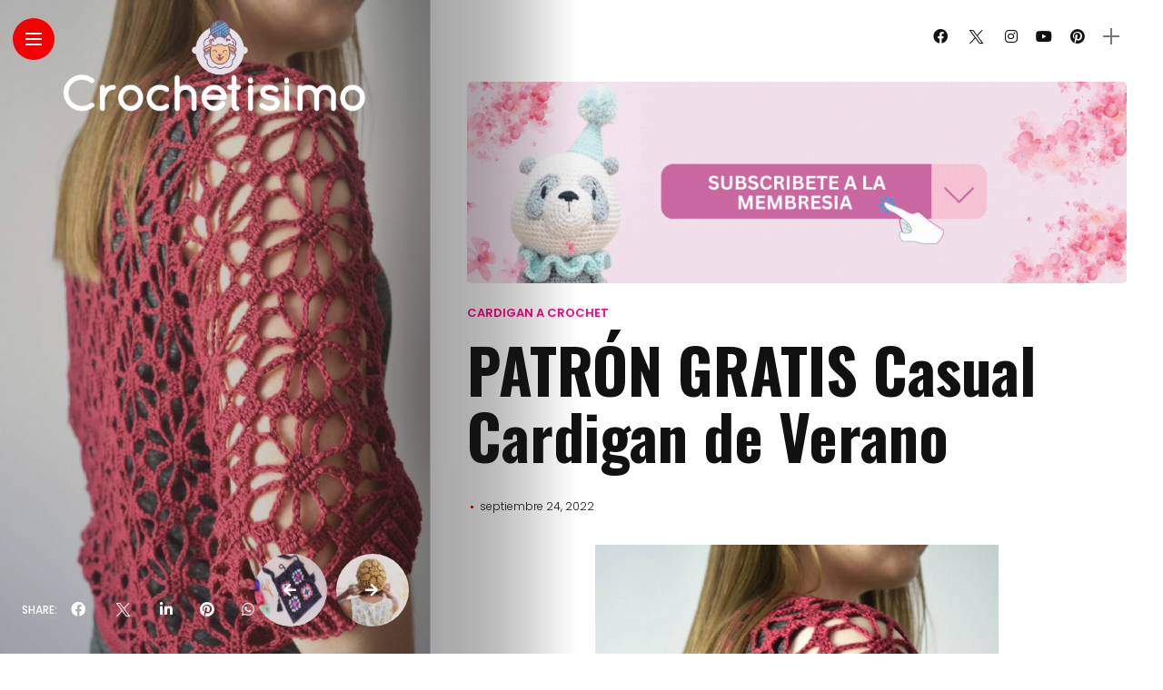

--- FILE ---
content_type: text/html; charset=utf-8
request_url: https://www.google.com/recaptcha/api2/aframe
body_size: 270
content:
<!DOCTYPE HTML><html><head><meta http-equiv="content-type" content="text/html; charset=UTF-8"></head><body><script nonce="vHDg56VcvKYJPxMknBrqJw">/** Anti-fraud and anti-abuse applications only. See google.com/recaptcha */ try{var clients={'sodar':'https://pagead2.googlesyndication.com/pagead/sodar?'};window.addEventListener("message",function(a){try{if(a.source===window.parent){var b=JSON.parse(a.data);var c=clients[b['id']];if(c){var d=document.createElement('img');d.src=c+b['params']+'&rc='+(localStorage.getItem("rc::a")?sessionStorage.getItem("rc::b"):"");window.document.body.appendChild(d);sessionStorage.setItem("rc::e",parseInt(sessionStorage.getItem("rc::e")||0)+1);localStorage.setItem("rc::h",'1768349026588');}}}catch(b){}});window.parent.postMessage("_grecaptcha_ready", "*");}catch(b){}</script></body></html>

--- FILE ---
content_type: application/javascript; charset=utf-8
request_url: https://fundingchoicesmessages.google.com/f/AGSKWxUezlv2DAfn6lY4ShDKyE8eyDqzVm4QXGj_hmuWK-VXABIRvJYmJ8eX31gjjjU7zrahCC1HCyu2J-BwU6mcreqAAxq5VbVWpu0JaviveqVKkxHAXYxdt1S4oChtq58YZTO04TS2AIlQHPwtj0gk0mrYGY2vAUVWZmyzSpl7H-NqbH2hHEtJeSbbvKWl/_/adcentral./AttractiveAds_/ad/938-/sponsored_ad_/js/oas.
body_size: -1289
content:
window['986743b4-8f5d-406f-ac3b-fdd81c065f84'] = true;